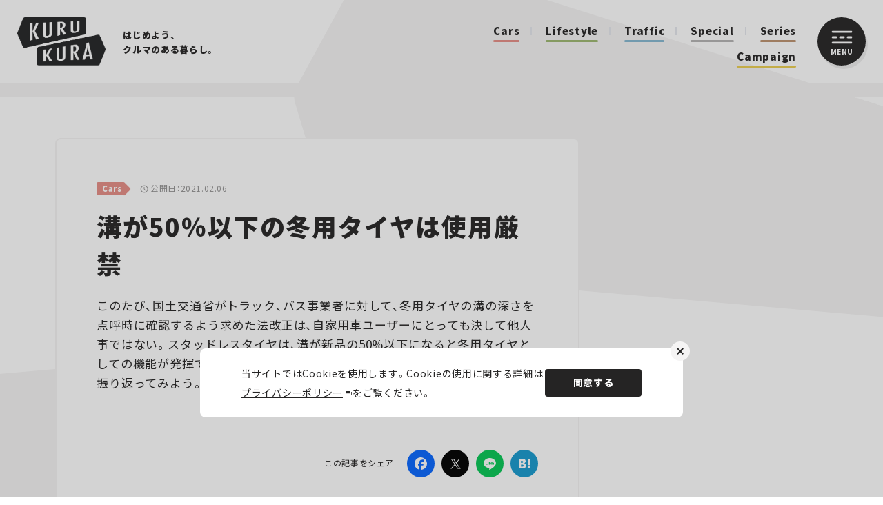

--- FILE ---
content_type: text/html; charset=UTF-8
request_url: https://kurukura.jp/article/20210204-80/
body_size: 14726
content:
<!DOCTYPE html>
<html lang="ja">
  <head>
    
    <meta charset="utf-8">
    <meta name="viewport" content="width=device-width, initial-scale=1">
    <link rel="icon" href="https://kurukura.jp/assets/themes/kurukura/assets/favicon.ico">
    <link rel="apple-touch-icon" sizes="180x180" href="https://kurukura.jp/assets/themes/kurukura/assets/imgs/apple-touch-icon.png">
    <link rel="stylesheet" href="https://cdn.jsdelivr.net/npm/yakuhanjp@3.4.1/dist/css/yakuhanjp.min.css">
    <link rel="stylesheet" href="https://kurukura.jp/assets/themes/kurukura/assets/style.css?ver2.6">
    
    <!--ヘッダー-->
     <!-- 管理画面から入力 --> 
<!--ヘッダー-->
<script async="async" src="https://flux-cdn.com/client/00763/kurukura_00914.min.js"></script>
<script type="text/javascript">
  window.pbjs = window.pbjs || {que: []};
</script>

<script async='async' src='https://securepubads.g.doubleclick.net/tag/js/gpt.js'></script>
<script type="text/javascript">
  window.googletag = window.googletag || {cmd: []};
</script>

<script type="text/javascript">
  window.fluxtag = {
    readyBids: {
      prebid: false,
      google: false
    },
    failSafeTimeout: 3e3,
    isFn: function isFn(object) {
      var _t = 'Function';
      var toString = Object.prototype.toString;
      return toString.call(object) === '[object ' + _t + ']';
    },
    launchAdServer: function () {
      if (!fluxtag.readyBids.prebid) {
        return;
      }
      fluxtag.requestAdServer();
    },
    requestAdServer: function () {
      if (!fluxtag.readyBids.google) {
        fluxtag.readyBids.google = true;
        googletag.cmd.push(function () {
          if (!!(pbjs.setTargetingForGPTAsync) && fluxtag.isFn(pbjs.setTargetingForGPTAsync)) {
            pbjs.que.push(function () {
              pbjs.setTargetingForGPTAsync();
            });
          }
          googletag.pubads().refresh();
        });
      }
    }
  };
</script>

<script type="text/javascript">
  setTimeout(function() {
    fluxtag.requestAdServer();
  }, fluxtag.failSafeTimeout);
</script>

<script type="text/javascript">
  googletag.cmd.push(function () {
    googletag.defineSlot('/9176203,21821879690/1841569', [[250, 250], [200, 200], [300, 300], 'fluid', [300, 250]], 'div-gpt-ad-1700452290939-0').addService(googletag.pubads());
    googletag.defineSlot('/9176203,21821879690/1841568', [[300, 250], [200, 200], [300, 300], [250, 250], 'fluid'], 'div-gpt-ad-1700452353606-0').addService(googletag.pubads());
    googletag.defineSlot('/9176203,21821879690/1841567', [[320, 50], [320, 75], [320, 100], [320, 120], [320, 180]], 'div-gpt-ad-1700452420282-0').addService(googletag.pubads());
    googletag.defineSlot('/9176203,21821879690/1841566', [[200, 200], 'fluid', [300, 300], [250, 250], [300, 250]], 'div-gpt-ad-1700452482709-0').addService(googletag.pubads());
    googletag.defineSlot('/9176203,21821879690/1823736', [300, 250], 'div-gpt-ad-1686294796499-0').addService(googletag.pubads());
    googletag.defineSlot('/9176203,21821879690/1823743', [300, 250], 'div-gpt-ad-1686295158281-0').addService(googletag.pubads());
    googletag.defineSlot('/9176203,21821879690/1823744', [300, 250], 'div-gpt-ad-1686295222395-0').addService(googletag.pubads());
    googletag.defineSlot('/9176203,21821879690/1823747', [300, 250], 'div-gpt-ad-1686295285068-0').addService(googletag.pubads());
    googletag.defineSlot('/9176203,21821879690/1823749', [300, 250], 'div-gpt-ad-1686295401997-0').addService(googletag.pubads());
    googletag.defineSlot('/9176203,21821879690/1823766', [[300, 250], [336, 280]], 'div-gpt-ad-1686296349215-0').addService(googletag.pubads());
    googletag.defineSlot('/9176203,21821879690/1823767', [[728, 90], [970, 250]], 'div-gpt-ad-1686296408799-0').addService(googletag.pubads());
    googletag.defineSlot('/9176203,21821879690/1823794', [[728, 90], [1, 1]], 'div-gpt-ad-1686297941197-0').addService(googletag.pubads());
    googletag.pubads().setTargeting('kurukura_path', [window.location.pathname]);
    googletag.pubads().enableSingleRequest();
    googletag.pubads().collapseEmptyDivs();
    googletag.pubads().disableInitialLoad();
    googletag.enableServices();

    if (!!(window.pbFlux) && !!(window.pbFlux.prebidBidder) && fluxtag.isFn(window.pbFlux.prebidBidder)) {
      pbjs.que.push(function () {
        window.pbFlux.prebidBidder();
      });
    } else {
      fluxtag.readyBids.prebid = true;
      fluxtag.launchAdServer();
    }
  });
</script>

<script data-cfasync="false" type="text/javascript">
(function(w, d) {
	var s = d.createElement('script');
	s.src = '//cdn.adpushup.com/47006/adpushup.js';
	s.crossOrigin='anonymous'; 
	s.type = 'text/javascript'; s.async = true;
	(d.getElementsByTagName('head')[0] || d.getElementsByTagName('body')[0]).appendChild(s);
	w.adpushup = w.adpushup || {que:[]};
})(window, document);

</script>

  <!--アドセンスヘッダー-->
  <script async src="https://pagead2.googlesyndication.com/pagead/js/adsbygoogle.js?client=ca-pub-6759289051789360" crossorigin="anonymous"></script>
  <!-- 管理画面化：インタースティシャル広告 -->
      <!--インターステシャル 管理画面から入力-->
  <script async src="https://securepubads.g.doubleclick.net/tag/js/gpt.js"></script>

  <!--Adx_interstitial_9176203-->
  <script>
  window.googletag = window.googletag || {cmd: []};
  googletag.cmd.push(function() {
  var slot = googletag.defineOutOfPageSlot(
  '/9176203,21821879690/1724362',
  googletag.enums.OutOfPageFormat.INTERSTITIAL);
  if (slot) slot.addService(googletag.pubads());
  googletag.pubads().enableSingleRequest();
  googletag.pubads().disableInitialLoad();//ヘッダーに.refresh();が無い場合削除して下さい。
  googletag.pubads().collapseEmptyDivs();
  googletag.enableServices();
  googletag.display(slot);
  });
  </script><!-- 管理画面化ここまで -->    <script defer src="https://www.pushcode.jp/dist/js/pushcode.js"></script>
<link rel="manifest" href="/manifest.json">
  <script>
  window.PushCodeInit = function() {
    try {
      if (PushCode && PushCode.isSupport()) {
        PushCode.init({ domainToken: '9f0e00aed0c807b17d0145e6a67913a0f4dcd88521772827d20ba6d5c5d8d311', userid: '' });
          PushCode.components.openSubscribeDialog();
      }
    }
    catch (err) {
      console.error(err);
      if (PushCode) {
        PushCode.sendError(err);
      }
    }
  };
</script>          <script type="application/ld+json">
{"@context":"https://schema.org","@type":"WebSite","name":"KURU KURA（くるくら） - クルマのある暮らしをもっと豊かに、もっと楽しく","url":"https://kurukura.jp/","description":"KURU KURA（くるくら）は自動車Webメディアとして、最新ニュースから、テクノロジー、カルチャー、エンターテインメントまで暮らしに役立つ幅広い分野の情報をお届けします。","potentialAction":{"@type":"SearchAction","target":"https://kurukura.jp/search/?q={search_term_string}","query-input":"required name=search_term_string"}}
</script>
          <script type="application/ld+json">
{"@context":"https://schema.org","@type":"Organization","name":"株式会社JAFメディアワークス","url":"https://kurukura.jp/","sameAs":["https://www.facebook.com/ejafmate/","https://twitter.com/kurukura_jp/","https://www.instagram.com/kurukura_magazine/"],"logo":"https://kurukura.jp/assets/themes/kurukura/assets/imgs/scheme_logo.png"}
</script>
          <script type="application/ld+json">
{"@context":"https://schema.org","@type":"BreadcrumbList","itemListElement":[{"@type":"ListItem","position":1,"name":"ホーム","item":"https://kurukura.jp/"},{"@type":"ListItem","position":2,"name":"Cars","item":"https://kurukura.jp/cars/"},{"@type":"ListItem","position":3,"name":"溝が50％以下の冬用タイヤは使用厳禁","item":"https://kurukura.jp/article/20210204-80/"}]}
</script>
          <script type="application/ld+json">
{"@context":"https://schema.org","@type":"Article","headline":"溝が50％以下の冬用タイヤは使用厳禁","description":"このたび、国土交通省がトラック、バス事業者に対して、冬用タイヤの溝の深さを点呼時に確認するよう求めた法改正は、自家用車ユーザーにとっても決して他人事ではない。スタッドレスタイヤは、溝が新品の50%以下になると冬用タイヤとしての機能が発揮できないからだ。その目安となる「プラットフォーム」について振り返ってみよう。","url":"https://kurukura.jp/article/20210204-80/","datePublished":"2021-02-06T04:00:00+09:00","dateModified":"2021-02-06T04:00:00+09:00","author":{"@type":"Person","name":"kurukura-user"},"publisher":{"@type":"Organization","name":"株式会社JAFメディアワークス","url":"https://kurukura.jp/","logo":{"@type":"ImageObject","url":"https://kurukura.jp/assets/themes/kurukura/assets/imgs/scheme_logo.png"}},"mainEntityOfPage":{"@type":"WebPage","@id":"https://kurukura.jp/article/20210204-80/"},"image":"https://kurukura.jp/media2020/2949-SudlessTire50-01.jpg"}
</script>
          <script type="application/ld+json">
{"@context":"https://schema.org","@type":"ImageGallery","name":"溝が50％以下の冬用タイヤは使用厳禁の画像ギャラリー","description":"溝が50％以下の冬用タイヤは使用厳禁の画像ギャラリーページです。","url":"https://kurukura.jp/article/20210204-80/gallery/20210204-80/","image":[{"@type":"ImageObject","contentUrl":"https://kurukura.jp/media2020/2949-SudlessTire50-05.jpg"},{"@type":"ImageObject","contentUrl":"https://kurukura.jp/media2020/514fe8d408b4632cbc6755eea787f17d0cd2f0ba.jpg"},{"@type":"ImageObject","contentUrl":"https://kurukura.jp/media2020/412cb0673547b8c5df2a1edd50d910bf1b348de1.jpg"},{"@type":"ImageObject","contentUrl":"https://kurukura.jp/media2020/212d9d674e4adcebd757590c86493c20d1e63597.jpg"},{"@type":"ImageObject","contentUrl":"https://kurukura.jp/media2020/9b3567002fc390687bb76ba3cd9b0f57cafc4c12.jpg"}]}
</script>
              
		<!-- All in One SEO 4.3.8 - aioseo.com -->
		<title>溝が50％以下の冬用タイヤは使用厳禁 | KURU KURA（くるくら）</title>
		<meta name="description" content="このたび、国土交通省がトラック、バス事業者に対して、冬用タイヤの溝の深さを点呼時に確認するよう求めた法改正は、自家用車ユーザーにとっても決して他人事ではない。スタッドレスタイヤは、溝が新品の50%以下になると冬用タイヤとしての機能が発揮できないからだ。その目安となる「プラットフォーム」について振り返ってみよう。" />
		<meta name="robots" content="max-image-preview:large" />
		<link rel="canonical" href="https://kurukura.jp/article/20210204-80/" />
		<meta name="generator" content="All in One SEO (AIOSEO) 4.3.8" />
		<meta property="og:locale" content="ja_JP" />
		<meta property="og:site_name" content="KURU KURA（くるくら） | はじめよう、クルマのある暮らし。" />
		<meta property="og:type" content="article" />
		<meta property="og:title" content="溝が50％以下の冬用タイヤは使用厳禁 | KURU KURA（くるくら）" />
		<meta property="og:description" content="このたび、国土交通省がトラック、バス事業者に対して、冬用タイヤの溝の深さを点呼時に確認するよう求めた法改正は、自家用車ユーザーにとっても決して他人事ではない。スタッドレスタイヤは、溝が新品の50%以下になると冬用タイヤとしての機能が発揮できないからだ。その目安となる「プラットフォーム」について振り返ってみよう。" />
		<meta property="og:url" content="https://kurukura.jp/article/20210204-80/" />
		<meta property="og:image" content="https://kurukura.jp/media2020/2949-SudlessTire50-01.jpg" />
		<meta property="og:image:secure_url" content="https://kurukura.jp/media2020/2949-SudlessTire50-01.jpg" />
		<meta property="og:image:width" content="1200" />
		<meta property="og:image:height" content="630" />
		<meta property="article:published_time" content="2021-02-06T04:00:00+00:00" />
		<meta property="article:modified_time" content="2021-02-06T04:00:00+00:00" />
		<meta property="article:publisher" content="https://www.facebook.com/ejafmate/" />
		<meta name="twitter:card" content="summary_large_image" />
		<meta name="twitter:site" content="@kurukura_jp" />
		<meta name="twitter:title" content="溝が50％以下の冬用タイヤは使用厳禁 | KURU KURA（くるくら）" />
		<meta name="twitter:description" content="このたび、国土交通省がトラック、バス事業者に対して、冬用タイヤの溝の深さを点呼時に確認するよう求めた法改正は、自家用車ユーザーにとっても決して他人事ではない。スタッドレスタイヤは、溝が新品の50%以下になると冬用タイヤとしての機能が発揮できないからだ。その目安となる「プラットフォーム」について振り返ってみよう。" />
		<meta name="twitter:creator" content="@kurukura_jp" />
		<meta name="twitter:image" content="https://kurukura.jp/media2020/2949-SudlessTire50-01.jpg" />
		<!-- All in One SEO -->

<link rel='stylesheet' id='classic-theme-styles-css' href='https://kurukura.jp/wp/wp-includes/css/classic-themes.min.css?ver=1' type='text/css' media='all' />
<style id='global-styles-inline-css' type='text/css'>
body{--wp--preset--color--black: #000000;--wp--preset--color--cyan-bluish-gray: #abb8c3;--wp--preset--color--white: #ffffff;--wp--preset--color--pale-pink: #f78da7;--wp--preset--color--vivid-red: #cf2e2e;--wp--preset--color--luminous-vivid-orange: #ff6900;--wp--preset--color--luminous-vivid-amber: #fcb900;--wp--preset--color--light-green-cyan: #7bdcb5;--wp--preset--color--vivid-green-cyan: #00d084;--wp--preset--color--pale-cyan-blue: #8ed1fc;--wp--preset--color--vivid-cyan-blue: #0693e3;--wp--preset--color--vivid-purple: #9b51e0;--wp--preset--gradient--vivid-cyan-blue-to-vivid-purple: linear-gradient(135deg,rgba(6,147,227,1) 0%,rgb(155,81,224) 100%);--wp--preset--gradient--light-green-cyan-to-vivid-green-cyan: linear-gradient(135deg,rgb(122,220,180) 0%,rgb(0,208,130) 100%);--wp--preset--gradient--luminous-vivid-amber-to-luminous-vivid-orange: linear-gradient(135deg,rgba(252,185,0,1) 0%,rgba(255,105,0,1) 100%);--wp--preset--gradient--luminous-vivid-orange-to-vivid-red: linear-gradient(135deg,rgba(255,105,0,1) 0%,rgb(207,46,46) 100%);--wp--preset--gradient--very-light-gray-to-cyan-bluish-gray: linear-gradient(135deg,rgb(238,238,238) 0%,rgb(169,184,195) 100%);--wp--preset--gradient--cool-to-warm-spectrum: linear-gradient(135deg,rgb(74,234,220) 0%,rgb(151,120,209) 20%,rgb(207,42,186) 40%,rgb(238,44,130) 60%,rgb(251,105,98) 80%,rgb(254,248,76) 100%);--wp--preset--gradient--blush-light-purple: linear-gradient(135deg,rgb(255,206,236) 0%,rgb(152,150,240) 100%);--wp--preset--gradient--blush-bordeaux: linear-gradient(135deg,rgb(254,205,165) 0%,rgb(254,45,45) 50%,rgb(107,0,62) 100%);--wp--preset--gradient--luminous-dusk: linear-gradient(135deg,rgb(255,203,112) 0%,rgb(199,81,192) 50%,rgb(65,88,208) 100%);--wp--preset--gradient--pale-ocean: linear-gradient(135deg,rgb(255,245,203) 0%,rgb(182,227,212) 50%,rgb(51,167,181) 100%);--wp--preset--gradient--electric-grass: linear-gradient(135deg,rgb(202,248,128) 0%,rgb(113,206,126) 100%);--wp--preset--gradient--midnight: linear-gradient(135deg,rgb(2,3,129) 0%,rgb(40,116,252) 100%);--wp--preset--duotone--dark-grayscale: url('#wp-duotone-dark-grayscale');--wp--preset--duotone--grayscale: url('#wp-duotone-grayscale');--wp--preset--duotone--purple-yellow: url('#wp-duotone-purple-yellow');--wp--preset--duotone--blue-red: url('#wp-duotone-blue-red');--wp--preset--duotone--midnight: url('#wp-duotone-midnight');--wp--preset--duotone--magenta-yellow: url('#wp-duotone-magenta-yellow');--wp--preset--duotone--purple-green: url('#wp-duotone-purple-green');--wp--preset--duotone--blue-orange: url('#wp-duotone-blue-orange');--wp--preset--font-size--small: 13px;--wp--preset--font-size--medium: 20px;--wp--preset--font-size--large: 36px;--wp--preset--font-size--x-large: 42px;--wp--preset--spacing--20: 0.44rem;--wp--preset--spacing--30: 0.67rem;--wp--preset--spacing--40: 1rem;--wp--preset--spacing--50: 1.5rem;--wp--preset--spacing--60: 2.25rem;--wp--preset--spacing--70: 3.38rem;--wp--preset--spacing--80: 5.06rem;}:where(.is-layout-flex){gap: 0.5em;}body .is-layout-flow > .alignleft{float: left;margin-inline-start: 0;margin-inline-end: 2em;}body .is-layout-flow > .alignright{float: right;margin-inline-start: 2em;margin-inline-end: 0;}body .is-layout-flow > .aligncenter{margin-left: auto !important;margin-right: auto !important;}body .is-layout-constrained > .alignleft{float: left;margin-inline-start: 0;margin-inline-end: 2em;}body .is-layout-constrained > .alignright{float: right;margin-inline-start: 2em;margin-inline-end: 0;}body .is-layout-constrained > .aligncenter{margin-left: auto !important;margin-right: auto !important;}body .is-layout-constrained > :where(:not(.alignleft):not(.alignright):not(.alignfull)){max-width: var(--wp--style--global--content-size);margin-left: auto !important;margin-right: auto !important;}body .is-layout-constrained > .alignwide{max-width: var(--wp--style--global--wide-size);}body .is-layout-flex{display: flex;}body .is-layout-flex{flex-wrap: wrap;align-items: center;}body .is-layout-flex > *{margin: 0;}:where(.wp-block-columns.is-layout-flex){gap: 2em;}.has-black-color{color: var(--wp--preset--color--black) !important;}.has-cyan-bluish-gray-color{color: var(--wp--preset--color--cyan-bluish-gray) !important;}.has-white-color{color: var(--wp--preset--color--white) !important;}.has-pale-pink-color{color: var(--wp--preset--color--pale-pink) !important;}.has-vivid-red-color{color: var(--wp--preset--color--vivid-red) !important;}.has-luminous-vivid-orange-color{color: var(--wp--preset--color--luminous-vivid-orange) !important;}.has-luminous-vivid-amber-color{color: var(--wp--preset--color--luminous-vivid-amber) !important;}.has-light-green-cyan-color{color: var(--wp--preset--color--light-green-cyan) !important;}.has-vivid-green-cyan-color{color: var(--wp--preset--color--vivid-green-cyan) !important;}.has-pale-cyan-blue-color{color: var(--wp--preset--color--pale-cyan-blue) !important;}.has-vivid-cyan-blue-color{color: var(--wp--preset--color--vivid-cyan-blue) !important;}.has-vivid-purple-color{color: var(--wp--preset--color--vivid-purple) !important;}.has-black-background-color{background-color: var(--wp--preset--color--black) !important;}.has-cyan-bluish-gray-background-color{background-color: var(--wp--preset--color--cyan-bluish-gray) !important;}.has-white-background-color{background-color: var(--wp--preset--color--white) !important;}.has-pale-pink-background-color{background-color: var(--wp--preset--color--pale-pink) !important;}.has-vivid-red-background-color{background-color: var(--wp--preset--color--vivid-red) !important;}.has-luminous-vivid-orange-background-color{background-color: var(--wp--preset--color--luminous-vivid-orange) !important;}.has-luminous-vivid-amber-background-color{background-color: var(--wp--preset--color--luminous-vivid-amber) !important;}.has-light-green-cyan-background-color{background-color: var(--wp--preset--color--light-green-cyan) !important;}.has-vivid-green-cyan-background-color{background-color: var(--wp--preset--color--vivid-green-cyan) !important;}.has-pale-cyan-blue-background-color{background-color: var(--wp--preset--color--pale-cyan-blue) !important;}.has-vivid-cyan-blue-background-color{background-color: var(--wp--preset--color--vivid-cyan-blue) !important;}.has-vivid-purple-background-color{background-color: var(--wp--preset--color--vivid-purple) !important;}.has-black-border-color{border-color: var(--wp--preset--color--black) !important;}.has-cyan-bluish-gray-border-color{border-color: var(--wp--preset--color--cyan-bluish-gray) !important;}.has-white-border-color{border-color: var(--wp--preset--color--white) !important;}.has-pale-pink-border-color{border-color: var(--wp--preset--color--pale-pink) !important;}.has-vivid-red-border-color{border-color: var(--wp--preset--color--vivid-red) !important;}.has-luminous-vivid-orange-border-color{border-color: var(--wp--preset--color--luminous-vivid-orange) !important;}.has-luminous-vivid-amber-border-color{border-color: var(--wp--preset--color--luminous-vivid-amber) !important;}.has-light-green-cyan-border-color{border-color: var(--wp--preset--color--light-green-cyan) !important;}.has-vivid-green-cyan-border-color{border-color: var(--wp--preset--color--vivid-green-cyan) !important;}.has-pale-cyan-blue-border-color{border-color: var(--wp--preset--color--pale-cyan-blue) !important;}.has-vivid-cyan-blue-border-color{border-color: var(--wp--preset--color--vivid-cyan-blue) !important;}.has-vivid-purple-border-color{border-color: var(--wp--preset--color--vivid-purple) !important;}.has-vivid-cyan-blue-to-vivid-purple-gradient-background{background: var(--wp--preset--gradient--vivid-cyan-blue-to-vivid-purple) !important;}.has-light-green-cyan-to-vivid-green-cyan-gradient-background{background: var(--wp--preset--gradient--light-green-cyan-to-vivid-green-cyan) !important;}.has-luminous-vivid-amber-to-luminous-vivid-orange-gradient-background{background: var(--wp--preset--gradient--luminous-vivid-amber-to-luminous-vivid-orange) !important;}.has-luminous-vivid-orange-to-vivid-red-gradient-background{background: var(--wp--preset--gradient--luminous-vivid-orange-to-vivid-red) !important;}.has-very-light-gray-to-cyan-bluish-gray-gradient-background{background: var(--wp--preset--gradient--very-light-gray-to-cyan-bluish-gray) !important;}.has-cool-to-warm-spectrum-gradient-background{background: var(--wp--preset--gradient--cool-to-warm-spectrum) !important;}.has-blush-light-purple-gradient-background{background: var(--wp--preset--gradient--blush-light-purple) !important;}.has-blush-bordeaux-gradient-background{background: var(--wp--preset--gradient--blush-bordeaux) !important;}.has-luminous-dusk-gradient-background{background: var(--wp--preset--gradient--luminous-dusk) !important;}.has-pale-ocean-gradient-background{background: var(--wp--preset--gradient--pale-ocean) !important;}.has-electric-grass-gradient-background{background: var(--wp--preset--gradient--electric-grass) !important;}.has-midnight-gradient-background{background: var(--wp--preset--gradient--midnight) !important;}.has-small-font-size{font-size: var(--wp--preset--font-size--small) !important;}.has-medium-font-size{font-size: var(--wp--preset--font-size--medium) !important;}.has-large-font-size{font-size: var(--wp--preset--font-size--large) !important;}.has-x-large-font-size{font-size: var(--wp--preset--font-size--x-large) !important;}
.wp-block-navigation a:where(:not(.wp-element-button)){color: inherit;}
:where(.wp-block-columns.is-layout-flex){gap: 2em;}
.wp-block-pullquote{font-size: 1.5em;line-height: 1.6;}
</style>
<link rel="https://api.w.org/" href="https://kurukura.jp/wp-json/" /><link rel="alternate" type="application/json" href="https://kurukura.jp/wp-json/wp/v2/posts/2949" /><link rel="alternate" type="application/json+oembed" href="https://kurukura.jp/wp-json/oembed/1.0/embed?url=https%3A%2F%2Fkurukura.jp%2Farticle%2F20210204-80%2F" />
<link rel="alternate" type="text/xml+oembed" href="https://kurukura.jp/wp-json/oembed/1.0/embed?url=https%3A%2F%2Fkurukura.jp%2Farticle%2F20210204-80%2F&#038;format=xml" />

    <!-- Google Tag Manager -->
      <script>(function(w,d,s,l,i){w[l]=w[l]||[];w[l].push({'gtm.start':
      new Date().getTime(),event:'gtm.js'});var f=d.getElementsByTagName(s)[0],
      j=d.createElement(s),dl=l!='dataLayer'?'&l='+l:'';j.async=true;j.src=
      '//www.googletagmanager.com/gtm.js?id='+i+dl;f.parentNode.insertBefore(j,f);
      })(window,document,'script','dataLayer','GTM-MGX37M');</script>
      <!-- End Google Tag Manager -->
  </head>
  
  <body page-type="archive-item" is-menu-open="false">
      <!-- Google Tag Manager (noscript) -->
      <noscript><iframe src="//www.googletagmanager.com/ns.html?id=GTM-MGX37M"
      height="0" width="0" style="display:none;visibility:hidden"></iframe></noscript>
      <!-- End Google Tag Manager (noscript) -->
    <header class="header">
      <div class="header__inner">
         
          <a class="site-logo" href="/"><img src="https://kurukura.jp/assets/themes/kurukura/assets/imgs/logo.png" alt="KURUKURA"></a>
                <div class="header-center">
          <p class="header-copy"><span>はじめよう、</span><span>クルマのある暮らし。</span></p>
          <nav class="header-cat">
                                                       <a class="header-cat__item color01" href="https://kurukura.jp/cars/">Cars</a>
                                                         <a class="header-cat__item color03" href="https://kurukura.jp/lifestyle/">Lifestyle</a>
                                                         <a class="header-cat__item color02" href="https://kurukura.jp/traffic/">Traffic</a>
                                        <a class="header-cat__item color10" href="/article/special/">Special</a>
             <a class="header-cat__item color04" href="/series/">Series</a>
             <a class="header-cat__item color05" href="/campaign/">Campaign</a>
                      </nav>
        </div>
        <button class="menu-btn js-menu-toggle">
          <div class="menu-btn__inner">
            <svg class="menu-btn__bar" xmlns="http://www.w3.org/2000/svg" width="30" height="19" viewBox="0 0 30 19">
              <g id="グループ_12570" data-name="グループ 12570" transform="translate(-1276 -45)">
                <rect id="長方形_5" data-name="長方形 5" width="8" height="3" rx="1.5" transform="translate(1276 53)" fill="#fff"></rect>
                <rect id="長方形_2017" data-name="長方形 2017" width="8" height="3" rx="1.5" transform="translate(1287 53)" fill="#fff"></rect>
                <rect id="長方形_2018" data-name="長方形 2018" width="8" height="3" rx="1.5" transform="translate(1298 53)" fill="#fff"></rect>
                <rect id="長方形_2016" data-name="長方形 2016" width="30" height="3" rx="1.5" transform="translate(1276 45)" fill="#fff"></rect>
                <rect id="長方形_7" data-name="長方形 7" width="30" height="3" rx="1.5" transform="translate(1276 61)" fill="#fff"></rect>
              </g>
            </svg><span>MENU</span>
          </div>
        </button>
      </div>
</header>
    <div class="sticky-contents-area">
    <main>
          <div class="wrapper" page-type="archive-item">
      
              <div class="ad2 ad-collapse-top forpc">
    <!-- 管理画面化：PC 記事一覧ページ　ページトップ -->
         <div id='div-gpt-ad-1686296408799-0' style="text-align:center;">
        <script>
            googletag.cmd.push(function() { googletag.display('div-gpt-ad-1686296408799-0'); });
        </script>
    </div>        <!-- 管理画面化ここまで -->
</div>
<div class="ad2 ad-collapse-top forsp">
    <!-- 管理画面化：SP_記事一覧ページ　ページトップ -->
            <!-- /9176203,21821879690/1823743 SP SP_記事ヘッダー -->
<div id='div-gpt-ad-1686295158281-0' style='margin:auto;text-align:center;'>
  <script>
    googletag.cmd.push(function() { googletag.display('div-gpt-ad-1686295158281-0'); });
  </script>
</div>        <!-- 管理画面化ここまで -->
</div>            <div class="page-column-container">
        <div class="page-column">
          <div class="article-contents contents">

            
            <div class="art-head">
              <div class="art-meta"><a href="https://kurukura.jp/cars/">
                  <span class="art-meta__tag color01">Cars</span></a>
                <p>
                  
                  <span class="art-meta__date">公開日：2021.02.06</span>
                </p>
              </div>
                          </div>
            <h1 class="art-title">溝が50％以下の冬用タイヤは使用厳禁</h1>
            <div class="art-head-series forsp">
                                        </div>
                                                  <p class="art-sum">このたび、国土交通省がトラック、バス事業者に対して、冬用タイヤの溝の深さを点呼時に確認するよう求めた法改正は、自家用車ユーザーにとっても決して他人事ではない。スタッドレスタイヤは、溝が新品の50%以下になると冬用タイヤとしての機能が発揮できないからだ。その目安となる「プラットフォーム」について振り返ってみよう。</p>
                        <div class="art-head-series forpc">
                                        </div>
                        <div class="art-head-sub">
              <div class="art-data">
                                <div class="art-share">
  <p class="art-share__txt">この記事をシェア</p>
  <div class="art-share-list">
    <a class="art-share-list__item facebook" href="https://www.facebook.com/sharer/sharer.php?u=https://kurukura.jp/article/20210204-80/" target="_blank" aria-label="Facebook"></a>
    <a class="art-share-list__item twitter" href="https://twitter.com/intent/tweet?url=https://kurukura.jp/article/20210204-80/&amp;amp;text=溝が50％以下の冬用タイヤは使用厳禁" target="_blank" aria-label="Twitter"></a>
    <a class="art-share-list__item line" href="http://line.me/R/msg/text/?溝が50％以下の冬用タイヤは使用厳禁%0D%0Ahttps://kurukura.jp/article/20210204-80/" target="_blank" aria-label="LINE"></a>
          <a class="art-share-list__item bookmark" href="https://b.hatena.ne.jp/entry/s/kurukura.jp/article/20210204-80#bbutton" target="_blank" aria-label="はてなブックマーク"></a>
      </div>
</div>              </div>
            </div>
                          
                              <div class="fortabsp adtopfortab">
  <div class="ad top">
    <!-- 管理画面化：TOP記事共通_SPメイン下1 -->
          <div id='div-gpt-ad-1700452482709-0' style='margin:auto;text-align:center;'>
      <script>
        googletag.cmd.push(function() { googletag.display('div-gpt-ad-1700452482709-0'); });
      </script>
    </div>        <!-- 管理画面化ここまで -->
  </div>
</div>                                                  <div class="archive-main-area">
                              <div class="migrated"><h2>溝が<span>50</span>％以下は、積雪路・凍結路での性能が低下</h2>
<p><a href="/gallery/20210204-80"><img src="https://kurukura.jp/media2020/2949-SudlessTire50-01.jpg"></a></p>
<p class="normal_caption">新品に近いスタッドレスタイヤのトレッド面。トレッド面とは、タイヤが地面に接する面を指す</p>
<p>　国土交通省は<span>2021</span>年<span>1</span>月<span>26</span>日に「貨物自動車運送事業輸送安全規則の解釈及び運用について」「旅客自動車運送事業輸送安全規則の解釈及び運用について」の一部を改正して、冬用タイヤの溝の深さを点呼の際に確認するようルール化した。これは昨年末の大雪により、関越道や北陸道で多くの大型車両が立ち往生したことから改正に至った。</p>
<p>　ところで冬用タイヤであるスタッドレスタイヤは、溝が<span>50</span>％以下まで摩耗すると積雪路・凍結路での性能が発揮できなくなる。そのため溝が50％以下のものを冬用タイヤとして使うことはできない。</p>
<h2>溝の深さは「プラットフォーム」で確認</h2>
<p><a href="/gallery/20210204-80"><img src="https://kurukura.jp/media2020/2949-SudlessTire50-02.jpg"></a></p>
<p class="normal_caption">赤丸の中がプラットフォーム。タイヤは3シーズン目を迎えたもの</p>
<p><a href="/gallery/20210204-80"><img src="https://kurukura.jp/media2020/2949-SudlessTire50-03.jpg"></a></p>
<p class="normal_caption">赤丸の中が、プラットフォームの位置を示すサイドウォールの矢印マーク</p>
<p>　スタッドレスタイヤの溝の深さは、使用限度を示すサインであるプラットフォームの露出具合で確認できる。タイヤのトレッド（地面と接地する面）が摩耗すると、プラットフォームと呼ばれる凸部分が露出してくる。トレッドとプラットフォームの上面の高さが近くなったら、溝は<span>50</span>％以下ということになる。プラットフォームが設けられている位置は、サイドウォール部に矢印マークがあるので、それを目印に溝の深さを確認しよう。</p>
<p>　スタッドレスタイヤは「何シーズン使用できる」や「走行何キロで交換」という物差しで、使用限度を定めることが難しく、溝の深さで確認することを一般社団法人 日本自動車タイヤ協会は推奨している。今回の法改正は、貨物トラックやバス、タクシーだけが対象であるが、一般の自家用車ドライバーも雪道を走行する前に溝の深さを確認する、夏タイヤとの交換時に深さを必ず確認することを習慣化しよう。</p>
<p>　また<span>JAF</span>ユーザーテスト「雨天時に初めてわかる摩耗タイヤの危険性」によると、溝が<span>50</span>％以下になったスタッドレスタイヤは雪のないドライ、ウェット路面でも、溝が<span>20</span>％以下になった夏用タイヤよりも制動距離が長いという結果も出ている。摩耗したスタッドレスタイヤは、夏用タイヤより性能が劣るということを覚えておこう。</p>
<p><strong>【JAFユーザーテスト】「雨天時に初めてわかる摩耗タイヤの危険性」</strong></p>
<div class="movie-wrap">
<iframe loading="lazy" width="560" height="315" src="https://www.youtube.com/embed/W1OccYE8vxI" frameborder="0" allow="accelerometer; autoplay; clipboard-write; encrypted-media; gyroscope; picture-in-picture" allowfullscreen="allowfullscreen"></iframe>
</div>
<h2>「長持ち」させるドライ路面の走り方</h2>
<p>　スタッドレスタイヤを長持ちさせるには、乾燥したドライ路面での走り方にも注意しよう。それは急発進や急ブレーキ、急ハンドルなどといった運転を避けることだ。これらはスタッドレスタイヤの柔らかいゴムの摩耗を早める可能性がある。スタッドレスタイヤは雪道でも「急」がつく運転は禁物だが、ドライ路面では柔らかいゴムを労わるためにも滑らかな運転を心がけよう。</p>
<h2>劣化を早めない「保管方法」</h2>
<p>　スタッドレスタイヤで重要な柔らかいゴムの「硬化＝劣化」を早めない保管法を紹介しよう。</p>
<p>　車から外したら、まずは融雪剤や泥、油脂などといった付着物を水で洗い流し、水気をふき取る。保管場所は、直射日光が当たらず、温度変化の少ない通気性の良いところにする。</p>
<p>　なおホイールにはめたままで保管する場合は、タイヤの空気圧を指定の半分程度に下げて、平積みにする。タイヤのみで保管する場合は、タイヤラックなどで立てかけて保管する。</p>
<p>　こうした適正な保管が難しい場合は、整備工場やタイヤショップなどの保管サービスを活用するのも手だ。</p>
<p><a href="/gallery/20210204-80"><img src="https://kurukura.jp/media2020/2949-SudlessTire50-04.jpg"></a></p>
<p class="normal_caption">ホイールにはめたまま保管する場合は平積みに。タイヤのみは立てかけて保管（※写真はイメージです）　<span>© Sergey Ilin- stock.adobe.com</span>　<span>© Andrei &#8211; stock.adobe.com</span></p>
</div>
                                  <a class="b-btn a-m-btn b-btn--arrow"
                    href="/gallery/20210204-80">記事の画像ギャラリーを見る
                    <svg xmlns="http://www.w3.org/2000/svg" width="7.187" height="12.374"
                      viewBox="0 0 7.187 12.374">
                      <path data-name="パス 47494" d="M.707,9.9,5.48,5.126.707.353"
                        transform="translate(0.707 1.061)" fill="none" stroke="#fff"
                        stroke-linecap="round" stroke-linejoin="round" stroke-miterlimit="10"
                        stroke-width="2"></path>
                    </svg>
                  </a>
                                          </div>
            <div class="art-tags--foot">
              <div class="art-tags">
                                                      <a class="ht-item"
                      href="https://kurukura.jp/tag/%e4%ba%a4%e9%80%9a%e5%ae%89%e5%85%a8/">交通安全</a>
                                                </div>
            </div>
                        <div class="art-share art-share--foot">
  <p class="art-share__txt">この記事をシェア</p>
  <div class="art-share-list">
    <a class="art-share-list__item facebook" href="https://www.facebook.com/sharer/sharer.php?u=https://kurukura.jp/article/20210204-80/" target="_blank" aria-label="Facebook"></a>
    <a class="art-share-list__item twitter" href="https://twitter.com/intent/tweet?url=https://kurukura.jp/article/20210204-80/&amp;amp;text=溝が50％以下の冬用タイヤは使用厳禁" target="_blank" aria-label="Twitter"></a>
    <a class="art-share-list__item line" href="http://line.me/R/msg/text/?溝が50％以下の冬用タイヤは使用厳禁%0D%0Ahttps://kurukura.jp/article/20210204-80/" target="_blank" aria-label="LINE"></a>
          <a class="art-share-list__item bookmark" href="https://b.hatena.ne.jp/entry/s/kurukura.jp/article/20210204-80#bbutton" target="_blank" aria-label="はてなブックマーク"></a>
      </div>
</div>
                      </div>
                      <div class="ad5 contents">
              <div class="ad top forpc" style="text-align:center">
  <!-- 管理画面化：PC_記事_下部左右共通_300x250 -->
       <ins class="adsbygoogle"
      style="display:inline-block;width:300px;height:250px"
      data-ad-client="ca-pub-6759289051789360"
      data-ad-slot="3626290409"
  >
  </ins>
  <script>
      (adsbygoogle = window.adsbygoogle || []).push({});
  </script>
  &nbsp;&nbsp;
  <ins class="adsbygoogle"
      style="display:inline-block;width:300px;height:250px"
      data-ad-client="ca-pub-6759289051789360"
      data-ad-slot="3626290409"
  >
  </ins>
  <script>
      (adsbygoogle = window.adsbygoogle || []).push({});
  </script>    <!-- 管理画面化ここまで -->
</div>

              <div class="ad top forsp" style="text-align:center;">
  <!-- 管理画面化：記事_SPギャラリー下2 -->
       <div id='div-gpt-ad-1700452353606-0' style='margin:auto;text-align:center;'>
    <script>
      googletag.cmd.push(function() { googletag.display('div-gpt-ad-1700452353606-0'); });
    </script>
  </div>  </div>

            </div>
                                <div class="archive-related-archives archives contents">
              <div class="heading">
                <h2 class="heading-title">あわせて読みたい</h2>
              </div>
              <div class="card-container">
                                                                                                  <a class="card card-item color03"
                          href="https://kurukura.jp/article/94862-20260122-114/">
                                        <div class="card__img card-img">
                      <figure>
                        <img width="768" height="512" src="https://kurukura.jp/assets/uploads/2025/12/251210-manyaa-01-768x512.jpg" class="attachment-medium_large size-medium_large" alt="" decoding="async" loading="lazy" srcset="https://kurukura.jp/assets/uploads/2025/12/251210-manyaa-01-768x512.jpg 768w, https://kurukura.jp/assets/uploads/2025/12/251210-manyaa-01-300x200.jpg 300w, https://kurukura.jp/assets/uploads/2025/12/251210-manyaa-01-1024x683.jpg 1024w, https://kurukura.jp/assets/uploads/2025/12/251210-manyaa-01.jpg 1452w" sizes="(max-width: 768px) 100vw, 768px" />
                      </figure>
                    </div>
                    <div class="card__txt"><span
                        class="card__tag"><span>Lifestyle</span></span>
                      <h3 class="card__title">寒くて暗い冬の夜道は、キラリと光る猫の“目”も借りたい。<span>━━</span>猫ときどき交通安全｜【今月の「交通まにゃ～」Vol.7】</h3>
                      <p class="card__date">2026.01.22</p>
                    </div>
                    </a>
                                                                                  <a class="card card-item color03"
                          href="https://kurukura.jp/article/95213-20251218-60/">
                                        <div class="card__img card-img">
                      <figure>
                        <img width="768" height="432" src="https://kurukura.jp/assets/uploads/2025/12/20251215-kawabe-01-768x432.jpg" class="attachment-medium_large size-medium_large" alt="首都高で二輪車事故が増加中！ どのような年代がいつ起こしやすいのか？" decoding="async" loading="lazy" srcset="https://kurukura.jp/assets/uploads/2025/12/20251215-kawabe-01-768x432.jpg 768w, https://kurukura.jp/assets/uploads/2025/12/20251215-kawabe-01-300x169.jpg 300w, https://kurukura.jp/assets/uploads/2025/12/20251215-kawabe-01-1024x576.jpg 1024w, https://kurukura.jp/assets/uploads/2025/12/20251215-kawabe-01.jpg 1452w" sizes="(max-width: 768px) 100vw, 768px" />
                      </figure>
                    </div>
                    <div class="card__txt"><span
                        class="card__tag"><span>Lifestyle</span></span>
                      <h3 class="card__title">首都高で二輪車事故が増加中！ どのような年代がいつ起こしやすいのか？</h3>
                      <p class="card__date">2025.12.19</p>
                    </div>
                    </a>
                                                                                  <a class="card card-item color03"
                          href="https://kurukura.jp/article/91928-20251127-114/">
                                        <div class="card__img card-img">
                      <figure>
                        <img width="768" height="512" src="https://kurukura.jp/assets/uploads/2025/11/251105-manyaa-01-768x512.jpg" class="attachment-medium_large size-medium_large" alt="" decoding="async" loading="lazy" srcset="https://kurukura.jp/assets/uploads/2025/11/251105-manyaa-01-768x512.jpg 768w, https://kurukura.jp/assets/uploads/2025/11/251105-manyaa-01-300x200.jpg 300w, https://kurukura.jp/assets/uploads/2025/11/251105-manyaa-01-1024x683.jpg 1024w, https://kurukura.jp/assets/uploads/2025/11/251105-manyaa-01.jpg 1452w" sizes="(max-width: 768px) 100vw, 768px" />
                      </figure>
                    </div>
                    <div class="card__txt"><span
                        class="card__tag"><span>Lifestyle</span></span>
                      <h3 class="card__title">人なら危険行為！どら猫だけに許される〇〇〇歩きとは？<span>━━</span>猫ときどき交通安全｜【今月の「交通まにゃ～」Vol.6】</h3>
                      <p class="card__date">2025.11.27</p>
                    </div>
                    </a>
                                                                                  <a class="card card-item color02"
                          href="https://kurukura.jp/article/88402-20251113-103/">
                                        <div class="card__img card-img">
                      <figure>
                        <img width="768" height="512" src="https://kurukura.jp/assets/uploads/2025/10/251012-kuma-01-768x512.jpg" class="attachment-medium_large size-medium_large" alt="道路を横断するクマの親子。" decoding="async" loading="lazy" srcset="https://kurukura.jp/assets/uploads/2025/10/251012-kuma-01-768x512.jpg 768w, https://kurukura.jp/assets/uploads/2025/10/251012-kuma-01-300x200.jpg 300w, https://kurukura.jp/assets/uploads/2025/10/251012-kuma-01-1024x683.jpg 1024w, https://kurukura.jp/assets/uploads/2025/10/251012-kuma-01.jpg 1452w" sizes="(max-width: 768px) 100vw, 768px" />
                      </figure>
                    </div>
                    <div class="card__txt"><span
                        class="card__tag"><span>Traffic</span></span>
                      <h3 class="card__title">運転中にクマに遭遇したらどうすればいい？ 衝突した場合の対処法や予防策も解説。</h3>
                      <p class="card__date">2025.11.13</p>
                    </div>
                    </a>
                                                                                  <a class="card card-item color03"
                          href="https://kurukura.jp/article/88596-20251024-114/">
                                        <div class="card__img card-img">
                      <figure>
                        <img width="768" height="512" src="https://kurukura.jp/assets/uploads/2025/10/251009-manyaa-01-768x512.jpg" class="attachment-medium_large size-medium_large" alt="" decoding="async" loading="lazy" srcset="https://kurukura.jp/assets/uploads/2025/10/251009-manyaa-01-768x512.jpg 768w, https://kurukura.jp/assets/uploads/2025/10/251009-manyaa-01-300x200.jpg 300w, https://kurukura.jp/assets/uploads/2025/10/251009-manyaa-01-1024x683.jpg 1024w, https://kurukura.jp/assets/uploads/2025/10/251009-manyaa-01.jpg 1452w" sizes="(max-width: 768px) 100vw, 768px" />
                      </figure>
                    </div>
                    <div class="card__txt"><span
                        class="card__tag"><span>Lifestyle</span></span>
                      <h3 class="card__title">猫との二人乗もNG？電動キックボードの基本ルール<span>━━</span>猫ときどき交通安全｜【今月の「交通まにゃ～」Vol.5】　　　　　　　</h3>
                      <p class="card__date">2025.10.24</p>
                    </div>
                    </a>
                                                                                  <a class="card card-item color02"
                          href="https://kurukura.jp/article/78974-20251021-110/">
                                        <div class="card__img card-img">
                      <figure>
                        <img width="768" height="512" src="https://kurukura.jp/assets/uploads/2025/09/250826-yomoyama36-00-768x512.jpg" class="attachment-medium_large size-medium_large" alt="" decoding="async" loading="lazy" srcset="https://kurukura.jp/assets/uploads/2025/09/250826-yomoyama36-00-768x512.jpg 768w, https://kurukura.jp/assets/uploads/2025/09/250826-yomoyama36-00-300x200.jpg 300w, https://kurukura.jp/assets/uploads/2025/09/250826-yomoyama36-00-1024x683.jpg 1024w, https://kurukura.jp/assets/uploads/2025/09/250826-yomoyama36-00.jpg 1452w" sizes="(max-width: 768px) 100vw, 768px" />
                      </figure>
                    </div>
                    <div class="card__txt"><span
                        class="card__tag"><span>Traffic</span></span>
                      <h3 class="card__title">危険予知の理想は“君子危うきに近寄らず”｜長山先生の「危険予知」よもやま話 第36回</h3>
                      <p class="card__date">2025.10.21</p>
                    </div>
                    </a>
                                                </div>
            </div>
                                <div class="ad5 contents article-recommend-ad forpc">
              <!-- 管理画面化：Google Multiplex広告 -->
<script async src="https://pagead2.googlesyndication.com/pagead/js/adsbygoogle.js?client=ca-pub-6759289051789360"
     crossorigin="anonymous"></script>
<ins class="adsbygoogle"
     style="display:block"
     data-ad-format="autorelaxed"
     data-ad-client="ca-pub-6759289051789360"
     data-ad-slot="2360118183"></ins>
<script>
     (adsbygoogle = window.adsbygoogle || []).push({});
</script><!-- 管理画面化ここまで -->
            </div>
            <div class="ad5 contents article-recommend-ad forsp">
              <!-- 管理画面化：Google Multiplex広告 -->
<!-- /9176203,21821879690/1823744 SP SP_記事下レクタングル(旧マルチプレックス枠) -->
<div id='div-gpt-ad-1686295222395-0' style='margin:auto;text-align:center;'>
  <script>
    googletag.cmd.push(function() { googletag.display('div-gpt-ad-1686295222395-0'); });
  </script>
</div><!-- 管理画面化ここまで -->
            </div>
                                <div class="article-applyarea applyarea contents">
    <div class="heading">
      <h2 class="heading-title">Campaign</h2>
    </div>
        <a class="applyarea-block applyarea-block--banner" href="https://cp.jafmw.co.jp/osampo_quiz/index.php" target="_blank" rel="noreferrer noopener">
      <div class="forpc"><img src="https://kurukura.jp/assets/themes/kurukura/assets/imgs/apply_banner_pc.png"><span class="applyarea-block__date">応募はこちら！（2026年2月1日まで）</span></div>
      <div class="forsp"><img src="https://kurukura.jp/assets/themes/kurukura/assets/imgs/apply_sp.png"><span class="applyarea-block__date">応募はこちら！（2026年2月1日まで）</span></div>
    </a>
    </div>
                    
                      <div class="ad article top forsp" style="text-align:center;">
  <!-- 管理画面化：記事_SPお散歩下3 -->
       <div id='div-gpt-ad-1700452290939-0' style='margin:auto;text-align:center;'>
    <script>
      googletag.cmd.push(function() { googletag.display('div-gpt-ad-1700452290939-0'); });
    </script>
  </div>    <!-- 管理画面化ここまで -->
</div>

                  </div>
        <div class="page-column sidecolumn">
          <div class="sidecolun-stiky-container">
                          <div class="ad-row">
                <div class="forpc">
                                  </div>
                <div class="for-str-pc">
                                      <div class="ad top">
  <!-- 管理画面化：PC_TOP記事共通_右上_300x600 -->
       <ins class="adsbygoogle"
      style="display:inline-block;width:300px;height:600px"
      data-ad-client="ca-pub-6759289051789360"
      data-ad-slot="7530107905"
  >
  </ins>
  <script>
      (adsbygoogle = window.adsbygoogle || []).push({});
  </script>    <!-- 管理画面化ここまで -->
</div>

                                  </div>
              </div>
            
                          <div class="forpc">
                <div class="top-applyarea applyarea contents">
                  <div class="heading">
                    <h2 class="heading-title">Campaign</h2>
                  </div>
                                      <a class="applyarea-block" href="https://cp.jafmw.co.jp/osampo_quiz/index.php">
  <div class="forpc"><img src="https://kurukura.jp/assets/themes/kurukura/assets/imgs/apply_pc.png"></div>
  <span class="applyarea-block__date">応募はこちら！（2026年2月1日まで）</span>
</a>
                                                    </div>
              </div>
            
                          <div class="top-archives archives contents">
      <div class="heading">
        <h2 class="heading-title">Recommend</h2>
      </div>
  <div class="card-side-container">
                        <a class="card-side card-item color01" href="https://kurukura.jp/article/95982-20251231-30/">
                <div class="card-side__img card-img">
            <figure>
              <img width="300" height="200" src="https://kurukura.jp/assets/uploads/2025/12/251223-ycs-jms2025-sammary-11-300x200.jpg" class="attachment-medium size-medium" alt="「Out of KidZania in Japan Mobility Show 2025」の「日本カーモデラー協会」ブースにて。カーモデラーのクレイモデルを作る仕事といえば、みんなの夢でしょ。" decoding="async" loading="lazy" srcset="https://kurukura.jp/assets/uploads/2025/12/251223-ycs-jms2025-sammary-11-300x200.jpg 300w, https://kurukura.jp/assets/uploads/2025/12/251223-ycs-jms2025-sammary-11-1024x683.jpg 1024w, https://kurukura.jp/assets/uploads/2025/12/251223-ycs-jms2025-sammary-11-768x512.jpg 768w, https://kurukura.jp/assets/uploads/2025/12/251223-ycs-jms2025-sammary-11.jpg 1452w" sizes="(max-width: 300px) 100vw, 300px" />
            </figure>
          </div>
          <div class="card-side__txt">
          <h3 class="card-side__title">クルマって、ちゃんとワクワクできる方向へ進んでる？ モーターショーの記憶とモビリティショーの現在・未来。━━YOKOHAMA Car Sessionの「ジャパンモビリティショー2025」潜入レポ！</h3>
          <div class="card-side-txt__meta"><span class="card-side__tag"><span>Cars</span></span>
            <p class="card-side__date">2025.12.31</p>
          </div>
        </div>
        </a>
                        <a class="card-side card-item color01" href="/article/special/tokyoautosalon-2026">
                <div class="card-side__img card-img">
            <figure>
              <img width="300" height="200" src="https://kurukura.jp/assets/uploads/2026/01/20250108-tokyoautosalon-01-300x200.jpg" class="attachment-medium size-medium" alt="東京オートサロン2026開幕！ 最新カスタムカー＆新型車の見どころ・開催情報まとめ" decoding="async" loading="lazy" srcset="https://kurukura.jp/assets/uploads/2026/01/20250108-tokyoautosalon-01-300x200.jpg 300w, https://kurukura.jp/assets/uploads/2026/01/20250108-tokyoautosalon-01-1024x683.jpg 1024w, https://kurukura.jp/assets/uploads/2026/01/20250108-tokyoautosalon-01-768x512.jpg 768w, https://kurukura.jp/assets/uploads/2026/01/20250108-tokyoautosalon-01.jpg 1452w" sizes="(max-width: 300px) 100vw, 300px" />
            </figure>
          </div>
          <div class="card-side__txt">
          <h3 class="card-side__title">東京オートサロン2026開幕！ 最新カスタムカー＆新型車の見どころ・開催情報まとめ</h3>
          <div class="card-side-txt__meta"><span class="card-side__tag"><span>Cars</span></span>
            <p class="card-side__date">2026.01.08</p>
          </div>
        </div>
        </a>
                        <a class="card-side card-item color03" href="https://kurukura.jp/article/94634-20251222-60/">
                <div class="card-side__img card-img">
            <figure>
              <img width="300" height="200" src="https://kurukura.jp/assets/uploads/2025/12/20251218-yumi-suzuki-15-300x200.jpg" class="attachment-medium size-medium" alt="スズキの新型軽「ラパン」が、わたしの日常をもっとかわいくする──教えて吉田由美センセイ！ 恋とクルマの相談室 Vol.4＜はじめてのマイカー選び編＞" decoding="async" loading="lazy" srcset="https://kurukura.jp/assets/uploads/2025/12/20251218-yumi-suzuki-15-300x200.jpg 300w, https://kurukura.jp/assets/uploads/2025/12/20251218-yumi-suzuki-15-1024x683.jpg 1024w, https://kurukura.jp/assets/uploads/2025/12/20251218-yumi-suzuki-15-768x512.jpg 768w, https://kurukura.jp/assets/uploads/2025/12/20251218-yumi-suzuki-15.jpg 1452w" sizes="(max-width: 300px) 100vw, 300px" />
            </figure>
          </div>
          <div class="card-side__txt">
          <h3 class="card-side__title">スズキの新型軽「ラパン」が、わたしの日常をもっとかわいくする──教えて吉田由美センセイ！ 恋とクルマの相談室 Vol.4＜はじめてのマイカー選び編＞</h3>
          <div class="card-side-txt__meta"><span class="card-side__tag"><span>Lifestyle</span></span>
            <p class="card-side__date">2025.12.22</p>
          </div>
        </div>
        </a>
                        <a class="card-side card-item color01" href="https://kurukura.jp/article/95798-20260115-30/">
                <div class="card-side__img card-img">
            <figure>
              <img width="300" height="200" src="https://kurukura.jp/assets/uploads/2025/12/251220-revivalcafe-7th-soleil-16-300x200.jpg" class="attachment-medium size-medium" alt="シトロエンDSなど、希少なヒストリックカーによるパレードランも開催された" decoding="async" loading="lazy" srcset="https://kurukura.jp/assets/uploads/2025/12/251220-revivalcafe-7th-soleil-16-300x200.jpg 300w, https://kurukura.jp/assets/uploads/2025/12/251220-revivalcafe-7th-soleil-16-1024x683.jpg 1024w, https://kurukura.jp/assets/uploads/2025/12/251220-revivalcafe-7th-soleil-16-768x512.jpg 768w, https://kurukura.jp/assets/uploads/2025/12/251220-revivalcafe-7th-soleil-16.jpg 1452w" sizes="(max-width: 300px) 100vw, 300px" />
            </figure>
          </div>
          <div class="card-side__txt">
          <h3 class="card-side__title">三浦半島に約250台のヒストリックカーが集結！ 「リバイバルカフェ」オープン7周年記念のカーミーティングに潜入</h3>
          <div class="card-side-txt__meta"><span class="card-side__tag"><span>Cars</span></span>
            <p class="card-side__date">2026.01.15</p>
          </div>
        </div>
        </a>
                        <a class="card-side card-item color03" href="https://kurukura.jp/article/85299-20251229-30/">
                <div class="card-side__img card-img">
            <figure>
              <img width="300" height="200" src="https://kurukura.jp/assets/uploads/2025/09/250909-dtt-morning-cruise-wtalks-01-300x200.jpg" class="attachment-medium size-medium" alt="私、瀬イオナも初代ソアラに乗せていただきました。内装は上質で、エンジン音もとても静か。当時の高級車だけあって、現代のラグジュアリーカーと比べても遜色ない、優雅な乗り心地に感動しました！" decoding="async" loading="lazy" srcset="https://kurukura.jp/assets/uploads/2025/09/250909-dtt-morning-cruise-wtalks-01-300x200.jpg 300w, https://kurukura.jp/assets/uploads/2025/09/250909-dtt-morning-cruise-wtalks-01-1024x683.jpg 1024w, https://kurukura.jp/assets/uploads/2025/09/250909-dtt-morning-cruise-wtalks-01-768x512.jpg 768w, https://kurukura.jp/assets/uploads/2025/09/250909-dtt-morning-cruise-wtalks-01.jpg 1452w" sizes="(max-width: 300px) 100vw, 300px" />
            </figure>
          </div>
          <div class="card-side__txt">
          <h3 class="card-side__title">初代ソアラ/セルシオを見ながらクルマ談議！ 代官山T-SITE「モーニングクルーズ」で若者とカーライフを語る</h3>
          <div class="card-side-txt__meta"><span class="card-side__tag"><span>Lifestyle</span></span>
            <p class="card-side__date">2025.12.29</p>
          </div>
        </div>
        </a>
                        <a class="card-side card-item color03" href="https://kurukura.jp/article/95717-20251226-30/">
                <div class="card-side__img card-img">
            <figure>
              <img width="300" height="225" src="https://kurukura.jp/assets/uploads/2025/12/251219-michinoeki-highway-08-300x225.jpg" class="attachment-medium size-medium" alt="道の駅 ららん藤岡にある観覧車です。かわいいデザインですよね！ 道の駅のシンボル的な存在だそうです。" decoding="async" loading="lazy" srcset="https://kurukura.jp/assets/uploads/2025/12/251219-michinoeki-highway-08-300x225.jpg 300w, https://kurukura.jp/assets/uploads/2025/12/251219-michinoeki-highway-08-1024x768.jpg 1024w, https://kurukura.jp/assets/uploads/2025/12/251219-michinoeki-highway-08-768x576.jpg 768w, https://kurukura.jp/assets/uploads/2025/12/251219-michinoeki-highway-08.jpg 1452w" sizes="(max-width: 300px) 100vw, 300px" />
            </figure>
          </div>
          <div class="card-side__txt">
          <h3 class="card-side__title">ドライブ途中に立ち寄りたい！ 高速道路から行ける道の駅6選【道の駅マニアの推し駅ガイド】vol.12</h3>
          <div class="card-side-txt__meta"><span class="card-side__tag"><span>Lifestyle</span></span>
            <p class="card-side__date">2025.12.26</p>
          </div>
        </div>
        </a>
      </div>
</div>
                        
                          <div class="ad-row forsp">
                <div class="ad article" style="text-align:center;">
  <!-- 管理画面化：SP_記事_おすすめ下共通_300x250 -->
       <ins class="adsbygoogle"
      style="display:inline-block;width:300px;height:250px"
      data-ad-client="ca-pub-6759289051789360"
      data-ad-slot="5976859218"
      data-full-width-responsive="false"
  >
  </ins>
  <script>
      (adsbygoogle = window.adsbygoogle || []).push({});
  </script>    <!-- 管理画面化ここまで -->
</div>

                <div class="ad article-1" style="text-align:center;">
  <!-- 管理画面化：SP_記事_おすすめ下共通_300x250 -->
       <ins class="adsbygoogle"
      style="display:inline-block;width:300px;height:250px"
      data-ad-client="ca-pub-6759289051789360"
      data-ad-slot="5976859218"
      data-full-width-responsive="false"
  >
  </ins>
  <script>
      (adsbygoogle = window.adsbygoogle || []).push({});
  </script>    <!-- 管理画面化ここまで -->
</div>

              </div>
              <div class="ad-row for-str-pc">
                <div class="ad article">
  <!-- 管理画面化：PC_記事_サイドカラム共通_300x250 -->
      <ins class="adsbygoogle"
      style="display:inline-block;width:300px;height:250px"
      data-ad-client="ca-pub-6759289051789360"
      data-ad-slot="5506579791"></ins>
  <script>
      (adsbygoogle = window.adsbygoogle || []).push({});
  </script>  </div>              </div>
              <div class="fortab adartfortab">
                                  <div class="ad top">
  <!-- 管理画面化：PC_記事_下部左右共通2_300x250 -->
       <ins class="adsbygoogle"
      style="display:inline-block;width:300px;height:250px"
      data-ad-client="ca-pub-6759289051789360"
      data-ad-slot="3626290409"
  >
  </ins>
  <script>
      (adsbygoogle = window.adsbygoogle || []).push({});
  </script>  <!-- 管理画面化ここまで -->
</div>

                              </div>
            
                          <div class="top-archives popular-archives archives contents">
  <div class="heading">
    <h2 class="heading-title">Ranking</h2>
  </div>
  <div class="card-rank-container">
                        <a class="card-rank card-item color02" href="https://kurukura.jp/article/95882-20260122-118/">
                <div class="card-rank__img card-img">
            <figure>
              <img width="768" height="512" src="https://kurukura.jp/assets/uploads/2026/01/20260122-Hamamatsukosei-01-768x512.jpg" class="attachment-medium_large size-medium_large" alt="浜松湖西豊橋道路のイメージ図。" decoding="async" loading="lazy" srcset="https://kurukura.jp/assets/uploads/2026/01/20260122-Hamamatsukosei-01-768x512.jpg 768w, https://kurukura.jp/assets/uploads/2026/01/20260122-Hamamatsukosei-01-300x200.jpg 300w, https://kurukura.jp/assets/uploads/2026/01/20260122-Hamamatsukosei-01-1024x683.jpg 1024w, https://kurukura.jp/assets/uploads/2026/01/20260122-Hamamatsukosei-01.jpg 1452w" sizes="(max-width: 768px) 100vw, 768px" />
            </figure>
          </div>
          <div class="card-rank__txt">
          <h3 class="card-rank__title">東名高速と三河港が直結！「浜松湖西豊橋道路」はどんなルート？ 豊橋の交通が激変する都市計画の全体像【いま気になる道路計画】</h3>
          <div class="card-rank-txt__meta"><span class="card-rank__tag"><span>Traffic</span></span>
            <p class="card-rank__date">2026.01.22</p>
          </div>
        </div>
        </a>
                              <a class="card-rank card-item color02" href="https://kurukura.jp/article/95951-20260119-120/">
                <div class="card-rank__img card-img">
            <figure>
              <img width="768" height="512" src="https://kurukura.jp/assets/uploads/2025/12/20251222-nagareyama-00-1-768x512.jpg" class="attachment-medium_large size-medium_large" alt="かつて常磐道の流山インターに有料道路があった" decoding="async" loading="lazy" srcset="https://kurukura.jp/assets/uploads/2025/12/20251222-nagareyama-00-1-768x512.jpg 768w, https://kurukura.jp/assets/uploads/2025/12/20251222-nagareyama-00-1-300x200.jpg 300w, https://kurukura.jp/assets/uploads/2025/12/20251222-nagareyama-00-1-1024x683.jpg 1024w, https://kurukura.jp/assets/uploads/2025/12/20251222-nagareyama-00-1.jpg 1452w" sizes="(max-width: 768px) 100vw, 768px" />
            </figure>
          </div>
          <div class="card-rank__txt">
          <h3 class="card-rank__title">千葉県にあった「日本一短い有料道路」とは？ “高速ICの利用料”がかかる謎システム……無料化から10年「流山有料道路」の不思議</h3>
          <div class="card-rank-txt__meta"><span class="card-rank__tag"><span>Traffic</span></span>
            <p class="card-rank__date">2026.01.19</p>
          </div>
        </div>
        </a>
                              <a class="card-rank card-item color02" href="https://kurukura.jp/article/96331-20260121-118/">
                <div class="card-rank__img card-img">
            <figure>
              <img width="768" height="512" src="https://kurukura.jp/assets/uploads/2026/01/20260120-MisumiMasuda-21-768x512.jpg" class="attachment-medium_large size-medium_large" alt="三隅・益田道路の工事状況。" decoding="async" loading="lazy" srcset="https://kurukura.jp/assets/uploads/2026/01/20260120-MisumiMasuda-21-768x512.jpg 768w, https://kurukura.jp/assets/uploads/2026/01/20260120-MisumiMasuda-21-300x200.jpg 300w, https://kurukura.jp/assets/uploads/2026/01/20260120-MisumiMasuda-21-1024x683.jpg 1024w, https://kurukura.jp/assets/uploads/2026/01/20260120-MisumiMasuda-21.jpg 1452w" sizes="(max-width: 768px) 100vw, 768px" />
            </figure>
          </div>
          <div class="card-rank__txt">
          <h3 class="card-rank__title">山陰道がさらに延伸！ 島根の「三隅・益田道路」は2025年度中に開通。「福光・浅利道路」も約半分が完成【いま気になる道路計画】</h3>
          <div class="card-rank-txt__meta"><span class="card-rank__tag"><span>Traffic</span></span>
            <p class="card-rank__date">2026.01.21</p>
          </div>
        </div>
        </a>
                              <a class="card-rank card-item color01" href="https://kurukura.jp/article/97175-20260113-30/">
                <div class="card-rank__img card-img">
            <figure>
              <img width="768" height="512" src="https://kurukura.jp/assets/uploads/2026/01/260108-cardesign-subaru-pe-sti-02-768x512.jpg" class="attachment-medium_large size-medium_large" alt="前輪の位置、ファストバック的シルエット、大胆な面変化など従来のスバル車と異なる要素が多いサイドビュー。" decoding="async" loading="lazy" srcset="https://kurukura.jp/assets/uploads/2026/01/260108-cardesign-subaru-pe-sti-02-768x512.jpg 768w, https://kurukura.jp/assets/uploads/2026/01/260108-cardesign-subaru-pe-sti-02-300x200.jpg 300w, https://kurukura.jp/assets/uploads/2026/01/260108-cardesign-subaru-pe-sti-02-1024x683.jpg 1024w, https://kurukura.jp/assets/uploads/2026/01/260108-cardesign-subaru-pe-sti-02.jpg 1452w" sizes="(max-width: 768px) 100vw, 768px" />
            </figure>
          </div>
          <div class="card-rank__txt">
          <h3 class="card-rank__title">なぜスバルのデザインは真面目なのか？ FR的ファストバック、「パフォーマンス-E STIコンセプト」に採用された異例づくしのデザインに注目——渕野健太郎の「カーデザイン解説ラボ」#2</h3>
          <div class="card-rank-txt__meta"><span class="card-rank__tag"><span>Cars</span></span>
            <p class="card-rank__date">2026.01.14</p>
          </div>
        </div>
        </a>
                              <a class="card-rank card-item color01" href="https://kurukura.jp/article/98198-20260121-30/">
                <div class="card-rank__img card-img">
            <figure>
              <img width="768" height="512" src="https://kurukura.jp/assets/uploads/2026/01/260119-belovedcar-subaru-outback-06b-768x512.jpg" class="attachment-medium_large size-medium_large" alt="キャンプ場で食べるご飯は格別！ おふたりともアウトドアが好きとのことで、羨ましいかぎり" decoding="async" loading="lazy" srcset="https://kurukura.jp/assets/uploads/2026/01/260119-belovedcar-subaru-outback-06b-768x512.jpg 768w, https://kurukura.jp/assets/uploads/2026/01/260119-belovedcar-subaru-outback-06b-300x200.jpg 300w, https://kurukura.jp/assets/uploads/2026/01/260119-belovedcar-subaru-outback-06b-1024x683.jpg 1024w, https://kurukura.jp/assets/uploads/2026/01/260119-belovedcar-subaru-outback-06b.jpg 1452w" sizes="(max-width: 768px) 100vw, 768px" />
            </figure>
          </div>
          <div class="card-rank__txt">
          <h3 class="card-rank__title">クルマ、何に乗ってるの？ 僕たちの愛車紹介 #35｜スバル アウトバック</h3>
          <div class="card-rank-txt__meta"><span class="card-rank__tag"><span>Cars</span></span>
            <p class="card-rank__date">2026.01.21</p>
          </div>
        </div>
        </a>
        </div>
</div>            
                          <div class="ad-row forsp">
                <div class="ad article" style="text-align:center;">
  <!-- 管理画面化：SP_記事_ランキング下_300x600 -->
       <ins class="adsbygoogle"
      style="display:inline-block;width:300px;height:600px"
      data-ad-client="ca-pub-6759289051789360"
      data-ad-slot="1051835590"
      data-full-width-responsive="false"
  >
  </ins>
  <script>
      (adsbygoogle = window.adsbygoogle || []).push({});
  </script>  <!-- 管理画面化ここまで -->
</div>

              </div>
              <div class="ad-row for-str-pc">
                <div class="ad article">
  <!-- 管理画面化：PC_記事_サイドカラム共通_300x250 -->
      <ins class="adsbygoogle"
      style="display:inline-block;width:300px;height:250px"
      data-ad-client="ca-pub-6759289051789360"
      data-ad-slot="5506579791"></ins>
  <script>
      (adsbygoogle = window.adsbygoogle || []).push({});
  </script>  </div>              </div>
                        <div class="top-archives archives contents">
              <div class="heading">
                <h2 class="heading-title">同カテゴリの記事</h2>
              </div>
              <div class="card-side2-container">
                                                                                                  <a class="card-side2 card-item cars color01"
                          href="https://kurukura.jp/article/98389-20260123-104/">
                                        <div class="card-side2__img card-img">
                      <figure>
                        <img width="300" height="200" src="https://kurukura.jp/assets/uploads/2026/01/20260120-honda-f1-03-300x200.jpg" class="attachment-medium size-medium" alt="アストンマーティン・アラムコF1チーム 2026年シーズン参戦マシン" decoding="async" loading="lazy" srcset="https://kurukura.jp/assets/uploads/2026/01/20260120-honda-f1-03-300x200.jpg 300w, https://kurukura.jp/assets/uploads/2026/01/20260120-honda-f1-03-1024x683.jpg 1024w, https://kurukura.jp/assets/uploads/2026/01/20260120-honda-f1-03-768x512.jpg 768w, https://kurukura.jp/assets/uploads/2026/01/20260120-honda-f1-03-1600x1066.jpg 1600w" sizes="(max-width: 300px) 100vw, 300px" />
                      </figure>
                    </div>
                    <div class="card-side2__txt">
                      <h3 class="card-side2__title">ホンダ、アストンマーティンと共に“F1復帰”宣言！ 新型マシンとパワーユニット公開</h3>
                    </div>
                    </a>
                                                                                  <a class="card-side2 card-item cars color01"
                          href="https://kurukura.jp/article/98125-20260123-60/">
                                        <div class="card-side2__img card-img">
                      <figure>
                        <img width="300" height="200" src="https://kurukura.jp/assets/uploads/2026/01/20250116-honda-prelude-01-300x200.jpg" class="attachment-medium size-medium" alt="ホンダ・プレリュード｜Honda Prelude" decoding="async" loading="lazy" srcset="https://kurukura.jp/assets/uploads/2026/01/20250116-honda-prelude-01-300x200.jpg 300w, https://kurukura.jp/assets/uploads/2026/01/20250116-honda-prelude-01-1024x683.jpg 1024w, https://kurukura.jp/assets/uploads/2026/01/20250116-honda-prelude-01-768x512.jpg 768w, https://kurukura.jp/assets/uploads/2026/01/20250116-honda-prelude-01.jpg 1452w" sizes="(max-width: 300px) 100vw, 300px" />
                      </figure>
                    </div>
                    <div class="card-side2__txt">
                      <h3 class="card-side2__title">吉田 匠の『スポーツ&amp;クラシックカー研究所』Vol.23 エンジンのサウンドを愉しめる、ホンダらしいハイブリッド・クーぺ──ホンダ新型プレリュード</h3>
                    </div>
                    </a>
                                                                                  <a class="card-side2 card-item cars color01"
                          href="https://kurukura.jp/article/97975-20260123-104/">
                                        <div class="card-side2__img card-img">
                      <figure>
                        <img width="300" height="200" src="https://kurukura.jp/assets/uploads/2026/01/260115-toyota-hiace-thumb-300x200.jpg" class="attachment-medium size-medium" alt="" decoding="async" loading="lazy" srcset="https://kurukura.jp/assets/uploads/2026/01/260115-toyota-hiace-thumb-300x200.jpg 300w, https://kurukura.jp/assets/uploads/2026/01/260115-toyota-hiace-thumb-1024x683.jpg 1024w, https://kurukura.jp/assets/uploads/2026/01/260115-toyota-hiace-thumb-768x512.jpg 768w, https://kurukura.jp/assets/uploads/2026/01/260115-toyota-hiace-thumb.jpg 1452w" sizes="(max-width: 300px) 100vw, 300px" />
                      </figure>
                    </div>
                    <div class="card-side2__txt">
                      <h3 class="card-side2__title">トヨタ、改良新型「ハイエース」を2月2日に発売！ 新デザインのLEDヘッドライトや最新安全機能を搭載。フルモデルチェンジは持ち越し！【新車ニュース】</h3>
                    </div>
                    </a>
                                                                                  <a class="card-side2 card-item cars color01"
                          href="https://kurukura.jp/article/98417-20260123-104/">
                                        <div class="card-side2__img card-img">
                      <figure>
                        <img width="300" height="200" src="https://kurukura.jp/assets/uploads/2026/01/20260120-make-my-wrangler-01-300x200.jpg" class="attachment-medium size-medium" alt="メイク マイ ラングラー" decoding="async" loading="lazy" srcset="https://kurukura.jp/assets/uploads/2026/01/20260120-make-my-wrangler-01-300x200.jpg 300w, https://kurukura.jp/assets/uploads/2026/01/20260120-make-my-wrangler-01-768x512.jpg 768w, https://kurukura.jp/assets/uploads/2026/01/20260120-make-my-wrangler-01.jpg 800w" sizes="(max-width: 300px) 100vw, 300px" />
                      </figure>
                    </div>
                    <div class="card-side2__txt">
                      <h3 class="card-side2__title">自分だけのジープ・ラングラーが作れる！ 新カスタマイズプログラム 「メイク マイ ラングラー」が2月23日まで実施中【新車ニュース】</h3>
                    </div>
                    </a>
                                                                                  <a class="card-side2 card-item cars color01"
                          href="https://kurukura.jp/article/98039-20260122-20/">
                                        <div class="card-side2__img card-img">
                      <figure>
                        <img width="300" height="200" src="https://kurukura.jp/assets/uploads/2026/01/20260121-AutoSalonMarch-6-300x200.jpg" class="attachment-medium size-medium" alt="312型ブルーバードのレトロな雰囲気を備えたパイクカー風のフロントフェイス。" decoding="async" loading="lazy" srcset="https://kurukura.jp/assets/uploads/2026/01/20260121-AutoSalonMarch-6-300x200.jpg 300w, https://kurukura.jp/assets/uploads/2026/01/20260121-AutoSalonMarch-6-1024x683.jpg 1024w, https://kurukura.jp/assets/uploads/2026/01/20260121-AutoSalonMarch-6-768x512.jpg 768w, https://kurukura.jp/assets/uploads/2026/01/20260121-AutoSalonMarch-6.jpg 1452w" sizes="(max-width: 300px) 100vw, 300px" />
                      </figure>
                    </div>
                    <div class="card-side2__txt">
                      <h3 class="card-side2__title">「初代ブルーバード」顔の「マーチ」が誕生！「マーチ エルーラ」はレトロ感＆実用性を持った力作【東京オートサロン2026】</h3>
                    </div>
                    </a>
                                                </div>
            </div>
          </div>
        </div>
      </div>
      <div class="breadcrumbs"><a href="/">トップ</a><a
          href="https://kurukura.jp/cars/">Cars</a><span>溝が50％以下の冬用タイヤは使用厳禁</span>
      </div>
    </div>
      </main>
    <footer>
      <div class="footer">
        <div class="footer__inner">
          <div class="footer-mail">
            <h2 class="footer-mail__title">メルマガ「KURU KURAニュース」</h2>
            <p class="footer-mail__desc">新着記事やプレゼントクイズなどの情報盛りだくさんでお届けします。<br class="forpc">耳寄りなプレゼントキャンペーンもお知らせ中！</p>
            <a class="b-btn b-btn--nw footer-mail__btn" href="https://cp.jafmw.co.jp/ml/form_jm.html" target="_blank">メルマガ登録
              <svg xmlns="http://www.w3.org/2000/svg" width="9" height="6" viewBox="0 0 9 6">
                <g id="グループ_64" data-name="グループ 64" transform="translate(-1153 -4731)">
                <rect id="長方形_32" data-name="長方形 32" width="6.2" height="3.2" transform="translate(1153 4731)" fill="#fff"/>
                <rect id="長方形_33" data-name="長方形 33" width="8" height="0.8" transform="translate(1154 4736.2)" fill="#fff"/>
                <rect id="長方形_34" data-name="長方形 34" width="5" height="0.8" transform="translate(1162 4732) rotate(90)" fill="#fff"/>
                </g>
              </svg>
            </a>
          </div>
          <div class="footer-link">
            <a class="footer-logo">
              <img src="https://kurukura.jp/assets/themes/kurukura/assets/imgs/logo.png" alt="KURUKURA">
            </a>
            <div class="footer-sns">
              <p class="footer-sns__txt">follow us</p><a class="footer-sns__item facebook" href="https://www.facebook.com/ejafmate/" target="_blank" aria-label="Facebook"></a><a class="footer-sns__item twitter" href="https://twitter.com/kurukura_jp/" target="_blank" rel="noopener" aria-label="X(Twitter)"></a><a class="footer-sns__item instagram" href="https://www.instagram.com/kurukura_magazine/" target="_blank" rel="noopener" aria-label="Instagram"></a>
            </div>
          </div>
        </div>
      </div>
    </footer>
          <div class="forsp">
  <!-- 管理画面化：TOP記事共通_SP下オーバーレイ -->
       <!-- /9176203,21821879690/1841567 SP TOP記事共通_SP下オーバーレイ <body>のすぐ下に設置してください -->
<div id="im_panel" style='position:fixed;bottom:0;left:0;right:0;width:100%;background:rgba(0, 0, 0, 0);z-index:99998;text-align:center;transform:translate3d(0, 0, 0);'>
  <button type="button" id="im_panel_close" class="btn_parts_sp" onclick="document.getElementById('im_panel').style.display='none'"></button>
  <div id='div-gpt-ad-1700452420282-0' style='margin:auto;text-align:center;z-index:99999;'>
    <script>
      googletag.cmd.push(function() { googletag.display('div-gpt-ad-1700452420282-0'); });
    </script>
  </div>
</div>
<style>.btn_parts_sp{font-family:Arial;width:14px;height:14px;margin:0;padding:0;padding:0;position:absolute;top:-15px;left:5px;cursor:pointer;background:rgba(0,0,0,0);border:none}.btn_parts_sp::after,.btn_parts_sp::before{content:"";position:absolute;top:50%;left:50%;width:2px;height:14px;background:#000}.btn_parts_sp::before{transform:translate(-50%,-50%) rotate(45deg)}.btn_parts_sp::after{transform:translate(-50%,-50%) rotate(-45deg)}@media screen and (min-width:599px){#im_panel{display:none}}</style>    <!-- 管理画面化ここまで -->
</div>

<!-- 管理画面化：PCオーバーレイ -->
<div class="forpc" style="position:sticky;bottom:0;">
       <!-- /9176203,21821879690/1823794 PC_オーバーレイ -->
<div style='padding-bottom:env(safe-area-inset-bottom);left:0;right:0;width:100%;z-index:99998;margin-bottom:-90px;text-align:center;transform:translate3d(0, 0, 0);'>
<div id='div-gpt-ad-1686297941197-0'style='margin:auto;text-align:center;z-index:99999;'>
  <script>
    googletag.cmd.push(function() { googletag.display('div-gpt-ad-1686297941197-0'); });
  </script>
</div>
</div>  </div>        </div>
    <footer>
      <div class="footer-2">
        <div class="footer-2__inner">
          <nav class="footer-nav"><a class="footer-nav__item" href="/about/">KURU KURAについて</a><a class="footer-nav__item" href="https://www.jafmw.co.jp/advertisement/" target="_blank" rel="noopener">広告掲載</a><a class="footer-nav__item" href="https://www.jafmw.co.jp/policy2/" target="_blank" rel="noopener">プライバシーポリシー</a><a class="footer-nav__item" href="https://www.jafmw.co.jp/recruit/" target="_blank" rel="noopener">採用情報</a><a class="footer-nav__item" href="/faq/">FAQ</a></nav>
          <p class="footer-copyright">© JAF MEDIAWORKS Co.,Ltd.</p>
        </div>
      </div>
</footer>
<button class="back-to-top" type="button" aria-label="トップに戻る" id="back-to-top"></button>
    <div class="overlay js-menu-toggle" id="overlay"></div>
    <div class="global-nav-position">
      <div class="global-nav" id="global-nav">
        <button class="close-btn js-menu-toggle">
          <div class="close-btn__inner"><svg class="close-btn__bar" xmlns="http://www.w3.org/2000/svg" width="23.335" height="23.335" viewBox="0 0 23.335 23.335">
<g id="グループ_13120" data-name="グループ 13120" transform="translate(-1095.333 -42.833)">
<rect id="長方形_2016" data-name="長方形 2016" width="30" height="3" rx="1.5" transform="translate(1097.454 42.833) rotate(45)" fill="#252424"/>
<rect id="長方形_25289" data-name="長方形 25289" width="30" height="3" rx="1.5" transform="translate(1118.667 44.954) rotate(135)" fill="#252424"/>
</g>
</svg><span class="forpc">CLOSE</span>
          </div>
        </button>
        <div class="global-nav-scroller">
          <div class="gn-cont-pc-flex">
            <div class="gn-cont">
              <h3 class="gn-cont__heading">カテゴリ</h3>
              <ul class="gn-cat">
                                                                            <li class="gn-cat__item apply color01"><a href="https://kurukura.jp/cars/">Cars</a></li>
                                                                                <li class="gn-cat__item apply color03"><a href="https://kurukura.jp/lifestyle/">Lifestyle</a></li>
                                                                                <li class="gn-cat__item apply color02"><a href="https://kurukura.jp/traffic/">Traffic</a></li>
                                                        <li class="gn-cat__item color10"><a href="/article/special/">Special</a></li>
                  <li class="gn-cat__item color04"><a href="/series/">Series</a></li>
                  <li class="gn-cat__item color05"><a href="/campaign/">Campaign</a></li>
                              </ul>
            </div>
                          <div class="gn-cont">
                <h3 class="gn-cont__heading">人気のハッシュタグ</h3>
                <div class="gn-hashtags-container">
                                                            <a class="ht-item" href="https://kurukura.jp/tag/suzuki-jimny/">スズキ ジムニー｜Suzuki Jimny</a>
                                          <a class="ht-item" href="https://kurukura.jp/tag/suzuki/">スズキ｜Suzuki</a>
                                          <a class="ht-item" href="https://kurukura.jp/tag/mazda/">マツダ｜Mazda</a>
                                          <a class="ht-item" href="https://kurukura.jp/tag/mazda-roadster/">マツダ ロードスター｜Mazda Roadster</a>
                                                      </div>
              </div>
                      </div>
          <div class="gn-foot-box">
            <div class="gn-pc-flex-2">
              <div class="gn-search">
                <form class="search-box" id="cse-search-box" action="/search/">
                  <input type="hidden" name="cx" value="d17247249698e47f8">
                  <input type="hidden" name="ie" value="UTF-8">
                  <input type="text" name="q" placeholder="検索キーワードを入力">
                  <button type="submit" name="sa" aria-label="検索"></button>
                </form>
              </div>
              <div class="gn-mail">
                <a class="b-btn b-btn--nw gn-mail__btn" href="https://cp.jafmw.co.jp/ml/form_jm.html" target="_blank">メルマガ登録
                  <svg xmlns="http://www.w3.org/2000/svg" width="9" height="6" viewBox="0 0 9 6">
                    <g id="グループ_64" data-name="グループ 64" transform="translate(-1153 -4731)">
                    <rect id="長方形_32" data-name="長方形 32" width="6.2" height="3.2" transform="translate(1153 4731)" fill="#fff"/>
                    <rect id="長方形_33" data-name="長方形 33" width="8" height="0.8" transform="translate(1154 4736.2)" fill="#fff"/>
                    <rect id="長方形_34" data-name="長方形 34" width="5" height="0.8" transform="translate(1162 4732) rotate(90)" fill="#fff"/>
                    </g>
                  </svg>
                </a>
              </div>
            </div>
            <div class="gn-foot">
              <nav class="gn-links"><a class="gn-links__item" href="/about/">KURU KURAについて</a><a class="gn-links__item" href="https://www.jafmw.co.jp/advertisement/" target="_blank" rel="noopener">広告掲載</a><a class="gn-links__item" href="https://www.jafmw.co.jp/policy2/" target="_blank" rel="noopener">プライバシーポリシー</a><a class="gn-links__item" href="https://www.jafmw.co.jp/recruit/" target="_blank" rel="noopener">採用情報</a><a class="gn-links__item" href="/faq/">FAQ</a></nav>
              <div class="gn-sns">
                <p class="gn-sns__txt">follow us</p><a class="gn-sns__item facebook" href="https://www.facebook.com/ejafmate/" target="_blank" aria-label="Facebook"></a><a class="gn-sns__item twitter" href="https://twitter.com/kurukura_jp/" target="_blank" aria-label="Twitter"></a><a class="gn-sns__item instagram" href="https://www.instagram.com/kurukura_magazine/" target="_blank" rel="noopener" aria-label="Instagram"></a>
              </div>
            </div>
          </div>  
        </div>
      </div>
    </div>
    <!-- cookie banner -->
    <div class="overlay-cookie js-cookie-close" id="overlay-cookie"></div>
    <div class="cookie-popup" id="cookie">
      <button class="close-btn close-btn--popup js-cookie-close">
        <svg xmlns="http://www.w3.org/2000/svg" width="9.828" height="9.828" viewBox="0 0 9.828 9.828">
        <g id="グループ_11599" data-name="グループ 11599" transform="translate(-1026.086 -641.086)">
        <line id="線_6" data-name="線 6" x1="7" y2="7" transform="translate(1027.5 642.5)" fill="none" stroke="#252424" stroke-linecap="round" stroke-width="2"/>
        <line id="線_7" data-name="線 7" x2="7" y2="7" transform="translate(1027.5 642.5)" fill="none" stroke="#252424" stroke-linecap="round" stroke-width="2"/>
        </g>
        </svg>
      </button>
      <div class="cookie-popup-txt">
        <p>当サイトではCookieを使用します。Cookieの使用に関する詳細は<a href="https://www.jafmw.co.jp/policy2/" target="_blank">プライバシーポリシー</a>をご覧ください。</p>
      </div>
      <div class="cookie-popup-btn"><a class="b-btn cookie-btn js-cookie-close" href="/">同意する</a>
      </div>
    </div>
    <script src="https://code.jquery.com/jquery-3.3.1.min.js"></script>
    <script type="text/javascript" src="https://kurukura.jp/assets/themes/kurukura/assets/slick.min.js"></script>
    <script async src="https://cse.google.com/cse.js?cx=d17247249698e47f8"></script>
    <script src="https://kurukura.jp/assets/themes/kurukura/assets/script.js"></script>
    </body>
</html>

--- FILE ---
content_type: text/html; charset=utf-8
request_url: https://www.google.com/recaptcha/api2/aframe
body_size: 115
content:
<!DOCTYPE HTML><html><head><meta http-equiv="content-type" content="text/html; charset=UTF-8"></head><body><script nonce="Q6TLVR3N61Z7eJMOBGrYDw">/** Anti-fraud and anti-abuse applications only. See google.com/recaptcha */ try{var clients={'sodar':'https://pagead2.googlesyndication.com/pagead/sodar?'};window.addEventListener("message",function(a){try{if(a.source===window.parent){var b=JSON.parse(a.data);var c=clients[b['id']];if(c){var d=document.createElement('img');d.src=c+b['params']+'&rc='+(localStorage.getItem("rc::a")?sessionStorage.getItem("rc::b"):"");window.document.body.appendChild(d);sessionStorage.setItem("rc::e",parseInt(sessionStorage.getItem("rc::e")||0)+1);localStorage.setItem("rc::h",'1769426644664');}}}catch(b){}});window.parent.postMessage("_grecaptcha_ready", "*");}catch(b){}</script></body></html>

--- FILE ---
content_type: application/javascript; charset=utf-8
request_url: https://fundingchoicesmessages.google.com/f/AGSKWxWkDgDqFx4zPW_0fUzRx6k6XvHZGuh_LTBWFUTUxPdFirXkFaHrlE3RHQpgzhTZsMLXd53sjkIzcrkDlkxzn3QOm2XZNC1iACp03B4X7WoiiB7ne8wU8tmGCT3OGY4ZnAxTorr4Iw==?fccs=W251bGwsbnVsbCxudWxsLG51bGwsbnVsbCxudWxsLFsxNzY5NDI2NjQ0LDY2ODAwMDAwMF0sbnVsbCxudWxsLG51bGwsW251bGwsWzcsMTksNiwxNV0sbnVsbCxudWxsLG51bGwsbnVsbCxudWxsLG51bGwsbnVsbCxudWxsLG51bGwsM10sImh0dHBzOi8va3VydWt1cmEuanAvYXJ0aWNsZS8yMDIxMDIwNC04MC8iLG51bGwsW1s4LCJrNjFQQmptazZPMCJdLFs5LCJlbi1VUyJdLFsxNiwiWzEsMSwxXSJdLFsxOSwiMiJdLFsxNywiWzBdIl0sWzI0LCIiXSxbMjksImZhbHNlIl0sWzI4LCJbbnVsbCxbbnVsbCwxLFsxNzY5NDI2NjQ0LDQ2ODI0ODAwMF0sMF1dIl1dXQ
body_size: 171
content:
if (typeof __googlefc.fcKernelManager.run === 'function') {"use strict";this.default_ContributorServingResponseClientJs=this.default_ContributorServingResponseClientJs||{};(function(_){var window=this;
try{
var qp=function(a){this.A=_.t(a)};_.u(qp,_.J);var rp=function(a){this.A=_.t(a)};_.u(rp,_.J);rp.prototype.getWhitelistStatus=function(){return _.F(this,2)};var sp=function(a){this.A=_.t(a)};_.u(sp,_.J);var tp=_.ed(sp),up=function(a,b,c){this.B=a;this.j=_.A(b,qp,1);this.l=_.A(b,_.Pk,3);this.F=_.A(b,rp,4);a=this.B.location.hostname;this.D=_.Fg(this.j,2)&&_.O(this.j,2)!==""?_.O(this.j,2):a;a=new _.Qg(_.Qk(this.l));this.C=new _.dh(_.q.document,this.D,a);this.console=null;this.o=new _.mp(this.B,c,a)};
up.prototype.run=function(){if(_.O(this.j,3)){var a=this.C,b=_.O(this.j,3),c=_.fh(a),d=new _.Wg;b=_.hg(d,1,b);c=_.C(c,1,b);_.jh(a,c)}else _.gh(this.C,"FCNEC");_.op(this.o,_.A(this.l,_.De,1),this.l.getDefaultConsentRevocationText(),this.l.getDefaultConsentRevocationCloseText(),this.l.getDefaultConsentRevocationAttestationText(),this.D);_.pp(this.o,_.F(this.F,1),this.F.getWhitelistStatus());var e;a=(e=this.B.googlefc)==null?void 0:e.__executeManualDeployment;a!==void 0&&typeof a==="function"&&_.To(this.o.G,
"manualDeploymentApi")};var vp=function(){};vp.prototype.run=function(a,b,c){var d;return _.v(function(e){d=tp(b);(new up(a,d,c)).run();return e.return({})})};_.Tk(7,new vp);
}catch(e){_._DumpException(e)}
}).call(this,this.default_ContributorServingResponseClientJs);
// Google Inc.

//# sourceURL=/_/mss/boq-content-ads-contributor/_/js/k=boq-content-ads-contributor.ContributorServingResponseClientJs.en_US.k61PBjmk6O0.es5.O/d=1/exm=ad_blocking_detection_executable,frequency_controls_updater_executable,kernel_loader,loader_js_executable,monetization_cookie_state_migration_initialization_executable/ed=1/rs=AJlcJMztj-kAdg6DB63MlSG3pP52LjSptg/m=cookie_refresh_executable
__googlefc.fcKernelManager.run('\x5b\x5b\x5b7,\x22\x5b\x5bnull,\\\x22kurukura.jp\\\x22,\\\x22AKsRol_RX55TtI7L52E2I9XChmpMJgkp8BMATreuZkDeFarKE0ThYDPPpKdLs_VVx1RbL2U4GpDr9DooHrijyMHrqQTH9sK20va6qsITVTVazrQ8ZWWRRARk8cmCwLkhipurafKMNmHjy3t_Mu88UiVW2WvmoVjIsw\\\\u003d\\\\u003d\\\x22\x5d,null,\x5b\x5bnull,null,null,\\\x22https:\/\/fundingchoicesmessages.google.com\/f\/AGSKWxVxHDyawpbvbB_7w8hMNxYyZ6Dhxs0YyGhdAAT1S4aXcJSdPWJpBBsw_FZ3TzZ5xiwLqYROK7Ll1gTSGF7mpZ6IS-x-AaOlWyroUpfwqmyfzIIn1TQN1ZkincnCLFXT5JK8XRsp3A\\\\u003d\\\\u003d\\\x22\x5d,null,null,\x5bnull,null,null,\\\x22https:\/\/fundingchoicesmessages.google.com\/el\/AGSKWxVdM4OYjQSMe-_EKpo9YtEHk8VzMDbqdLUNx9kv1EyGUxyZVgDLOwQtYnU-AYjd6iBYsgnYgYma7tyf0YgESth1dTgF_9G0R3jf4WNiSWz-IZH-hDL3iMif6ODCvUMIrjIWPsYWgg\\\\u003d\\\\u003d\\\x22\x5d,null,\x5bnull,\x5b7,19,6,15\x5d,null,null,null,null,null,null,null,null,null,3\x5d\x5d,\x5b2,1\x5d\x5d\x22\x5d\x5d,\x5bnull,null,null,\x22https:\/\/fundingchoicesmessages.google.com\/f\/AGSKWxUIuBLggiegsB8bOwqBmfBgjMSI0AZylSzgvpHL5Th8KdTEMP6bgCCtyKX86Wz02QfIGZYpP9tqcDgx3zyzwJIvN0cfWFZ7w_md2Tg4FzC7rBMUqPreJUCQNlV6aQoHdmoM6-LP3A\\u003d\\u003d\x22\x5d\x5d');}

--- FILE ---
content_type: application/javascript; charset=utf-8
request_url: https://fundingchoicesmessages.google.com/f/AGSKWxUATM8QCJuAdv8lZLJI6qb92M9Bp8WZmTGONot7JGv7bLPqul7C2-2hx7aRSOpVlEqu6xCGwXCGUVBIVsRUc6N7TvdXDyvnCxEyQIukjBEAaP8WUcd_LUVKZG1HI0vnSsCKX6lLDbzZHyTtxGRPoquw2zdIEDqfLfUy9KnqPSJBDtQUrpL04V-AwXWr/_/adw2..to/ads//centerads./companion_ad.?banner.id=
body_size: -1291
content:
window['658e7470-f051-470e-8803-8fbb1a3963f9'] = true;

--- FILE ---
content_type: image/svg+xml
request_url: https://kurukura.jp/assets/themes/kurukura/assets/imgs/search.svg
body_size: 441
content:
<svg xmlns="http://www.w3.org/2000/svg" width="40" height="40"><g data-name="グループ 281" transform="translate(-1236 -130)"><rect data-name="長方形 1980" width="40" height="40" rx="20" transform="translate(1236 130)" fill="#F5F4F4"/><g data-name="グループ 122" fill="none" stroke="#252424" stroke-width="2"><g data-name="楕円形 10" transform="translate(1249.5 143.5)"><circle cx="6" cy="6" r="6" stroke="none"/><circle cx="6" cy="6" r="5"/></g><path data-name="線 1" stroke-linecap="round" d="M1259.2 153.2l2.5 2.5"/></g></g></svg>

--- FILE ---
content_type: text/plain
request_url: https://www.google-analytics.com/j/collect?v=1&_v=j102&a=94604723&t=pageview&_s=1&dl=https%3A%2F%2Fkurukura.jp%2Farticle%2F20210204-80%2F&ul=en-us%40posix&dt=%E6%BA%9D%E3%81%8C50%EF%BC%85%E4%BB%A5%E4%B8%8B%E3%81%AE%E5%86%AC%E7%94%A8%E3%82%BF%E3%82%A4%E3%83%A4%E3%81%AF%E4%BD%BF%E7%94%A8%E5%8E%B3%E7%A6%81%20%7C%20KURU%20KURA%EF%BC%88%E3%81%8F%E3%82%8B%E3%81%8F%E3%82%89%EF%BC%89&sr=1280x720&vp=1280x720&_u=YGBACAABBAAAACAAAAB~&jid=1089986376&gjid=1966028384&cid=896318591.1769426636&tid=UA-77949551-1&sf=40&_gid=1767755743.1769426636&_r=1&_slc=1&gtm=45He61m0n71MGX37Mv72269369za200zd72269369&gcd=13l3l3l3l1l1&dma=0&tag_exp=103116026~103200004~104527906~104528501~104684208~104684211~105391253~115938466~115938469~116682875~117041587~117042505&z=178437137
body_size: -448
content:
2,cG-FS2X5L1YYX

--- FILE ---
content_type: image/svg+xml
request_url: https://kurukura.jp/assets/themes/kurukura/assets/imgs/head-bullet.svg
body_size: 430
content:
<svg xmlns="http://www.w3.org/2000/svg" width="15" height="15"><g data-name="グループ 509" transform="translate(59 -679)"><circle data-name="楕円形 13" cx="3" cy="3" r="3" transform="translate(-50 679)" fill="#85B7D0"/><circle data-name="楕円形 14" cx="3" cy="3" r="3" transform="translate(-59 688)" fill="#9DB771"/><circle data-name="楕円形 17" cx="3" cy="3" r="3" transform="translate(-59 679)" fill="#E68D85"/><circle data-name="楕円形 16" cx="3" cy="3" r="3" transform="translate(-50 688)" fill="#BC926F"/></g></svg>